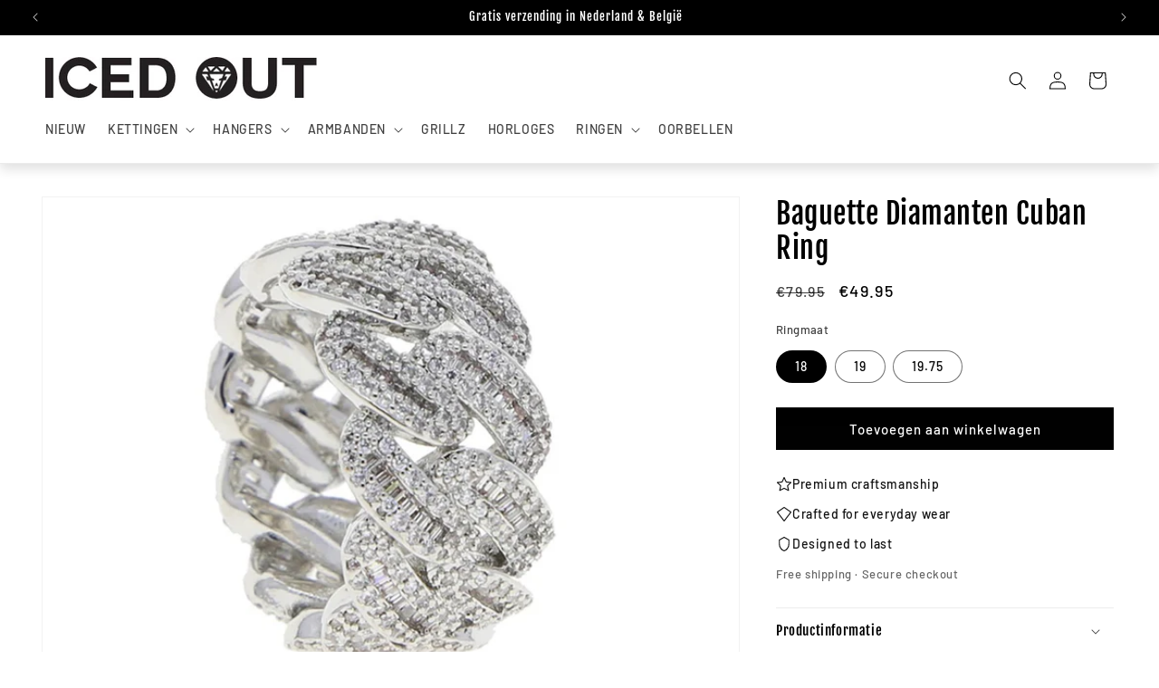

--- FILE ---
content_type: text/plain; charset=utf-8
request_url: https://d-ipv6.mmapiws.com/ant_squire
body_size: 149
content:
icedout.nl;019bd0c3-25ad-70d7-ac90-bb7a5f190f5f:1864a658b9118b0ab0d198284e304a85c7f016a8

--- FILE ---
content_type: text/javascript; charset=utf-8
request_url: https://www.icedout.nl/products/baguette-diamanten-cuban-ring.js
body_size: 319
content:
{"id":8072194556205,"title":"Baguette Diamanten Cuban Ring","handle":"baguette-diamanten-cuban-ring","description":"\u003cmeta charset=\"UTF-8\"\u003e\n\u003cp\u003e- PVD White Gold (Hoogste Kwaliteit Plating)\u003c\/p\u003e\n\u003cp\u003e- Stenen: Lab Diamanten\u003c\/p\u003e\n\u003cp\u003e- Helderheid: VVS+\u003c\/p\u003e\n\u003cp\u003e- Steenzetting: Micropavé\u003c\/p\u003e\n\u003cp\u003e- Breedte: 14 mm\u003c\/p\u003e","published_at":"2022-12-25T00:59:18+01:00","created_at":"2022-12-25T00:59:18+01:00","vendor":"ICED OUT","type":"","tags":[],"price":4995,"price_min":4995,"price_max":4995,"available":true,"price_varies":false,"compare_at_price":7995,"compare_at_price_min":7995,"compare_at_price_max":7995,"compare_at_price_varies":false,"variants":[{"id":44203014193453,"title":"18","option1":"18","option2":null,"option3":null,"sku":null,"requires_shipping":true,"taxable":true,"featured_image":null,"available":true,"name":"Baguette Diamanten Cuban Ring - 18","public_title":"18","options":["18"],"price":4995,"weight":0,"compare_at_price":7995,"inventory_management":"shopify","barcode":null,"requires_selling_plan":false,"selling_plan_allocations":[]},{"id":44203014226221,"title":"19","option1":"19","option2":null,"option3":null,"sku":null,"requires_shipping":true,"taxable":true,"featured_image":null,"available":true,"name":"Baguette Diamanten Cuban Ring - 19","public_title":"19","options":["19"],"price":4995,"weight":0,"compare_at_price":7995,"inventory_management":"shopify","barcode":null,"requires_selling_plan":false,"selling_plan_allocations":[]},{"id":44203014258989,"title":"19.75","option1":"19.75","option2":null,"option3":null,"sku":null,"requires_shipping":true,"taxable":true,"featured_image":null,"available":true,"name":"Baguette Diamanten Cuban Ring - 19.75","public_title":"19.75","options":["19.75"],"price":4995,"weight":0,"compare_at_price":7995,"inventory_management":"shopify","barcode":null,"requires_selling_plan":false,"selling_plan_allocations":[]}],"images":["\/\/cdn.shopify.com\/s\/files\/1\/0074\/7487\/2387\/products\/image_1b9496b1-1f63-48a7-9f1f-76336dfa825d.jpg?v=1671926362"],"featured_image":"\/\/cdn.shopify.com\/s\/files\/1\/0074\/7487\/2387\/products\/image_1b9496b1-1f63-48a7-9f1f-76336dfa825d.jpg?v=1671926362","options":[{"name":"Ringmaat","position":1,"values":["18","19","19.75"]}],"url":"\/products\/baguette-diamanten-cuban-ring","media":[{"alt":null,"id":32507938373933,"position":1,"preview_image":{"aspect_ratio":1.0,"height":1000,"width":1000,"src":"https:\/\/cdn.shopify.com\/s\/files\/1\/0074\/7487\/2387\/products\/image_1b9496b1-1f63-48a7-9f1f-76336dfa825d.jpg?v=1671926362"},"aspect_ratio":1.0,"height":1000,"media_type":"image","src":"https:\/\/cdn.shopify.com\/s\/files\/1\/0074\/7487\/2387\/products\/image_1b9496b1-1f63-48a7-9f1f-76336dfa825d.jpg?v=1671926362","width":1000}],"requires_selling_plan":false,"selling_plan_groups":[]}